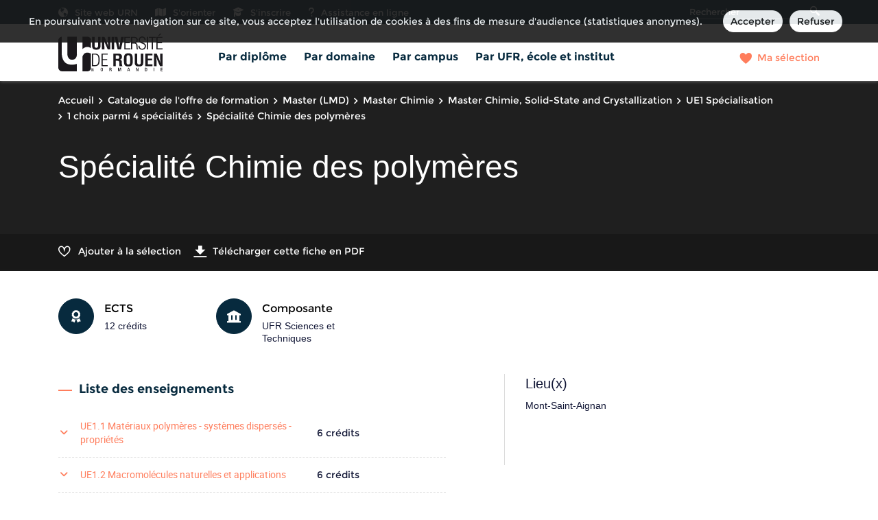

--- FILE ---
content_type: image/svg+xml
request_url: https://formation.univ-rouen.fr/skins/univ-rouen/resources/templates/common/img/logo-header-mobile.svg
body_size: -565
content:
<?xml version="1.0" encoding="utf-8"?>
<!-- Generator: Adobe Illustrator 26.2.1, SVG Export Plug-In . SVG Version: 6.00 Build 0)  -->
<svg width="150px" height="150px" version="1.1" id="Calque_1" xmlns="http://www.w3.org/2000/svg" xmlns:xlink="http://www.w3.org/1999/xlink" x="0px" y="0px"
	 viewBox="0 0 245 256" style="enable-background:new 0 0 245 256;" xml:space="preserve">
<g>
	<path d="M229.6,32.24c0,0-4.08-18.5-25.05-18.5c-20.96,0-31.74,0.31-31.74,0.31v83.22c0,0,26.21-28.97,56.79-6.78
		c0,0.31,0-57.94,0-57.94V32.24z"/>
	<path d="M229.61,127.04c0,0-41.65-26.06-56.8,21.22v96.18l34.95,0.27c0,0,17.47-1.08,22.14-18.27
		C229.61,226.71,229.61,127.04,229.61,127.04z"/>
	<path d="M135.82,13.45l-63.49,0.29l0.29,119.12c0,0,1.52,27.04,20.58,33.03l-0.02,0.01c0,0,0.08,0.02,0.2,0.05
		c2.43,0.74,5.13,1.16,8.16,1.12c1.32,0.07,2.77,0.08,4.3,0.02c6.38,0.27,28.04-1.28,30.27-34.51
		C135.82,132.29,135.82,13.45,135.82,13.45z"/>
	<path d="M135.67,219.58l0.07-24.44l-0.37,0.4c-2.06,0.67-26.71,8.42-51.25,3.27c0.06-0.05,0.11-0.09,0.14-0.09
		c-1.06-0.17-2.09-0.38-3.11-0.6c-6.64-1.69-13.2-4.38-19.23-8.48c-20.51-14.88-25.38-42.58-26.53-55.66
		c-0.03-29.77-0.64-120.22-0.64-120.22S17.87,15.2,12.33,34.14c0.29-0.29-0.29,188.15-0.29,188.15s2.91,20.97,23.3,22.43L135.82,245
		L135.67,219.58z"/>
</g>
</svg>


--- FILE ---
content_type: image/svg+xml
request_url: https://formation.univ-rouen.fr/skins/univ-rouen/resources/templates/common/img/logo-footer.svg
body_size: 958
content:
<?xml version="1.0" encoding="utf-8"?>
<svg width="97px" height="56px" viewBox="0 0 97 56" version="1.1" xmlns:xlink="http://www.w3.org/1999/xlink" xmlns="http://www.w3.org/2000/svg">
  <desc>Created with Lunacy</desc>
  <defs>
    <image width="97" height="56" xlink:href="[data-uri]" id="img_1" />
  </defs>
  <use xlink:href="#img_1" fill="#FFFFFF" stroke="none" />
</svg>